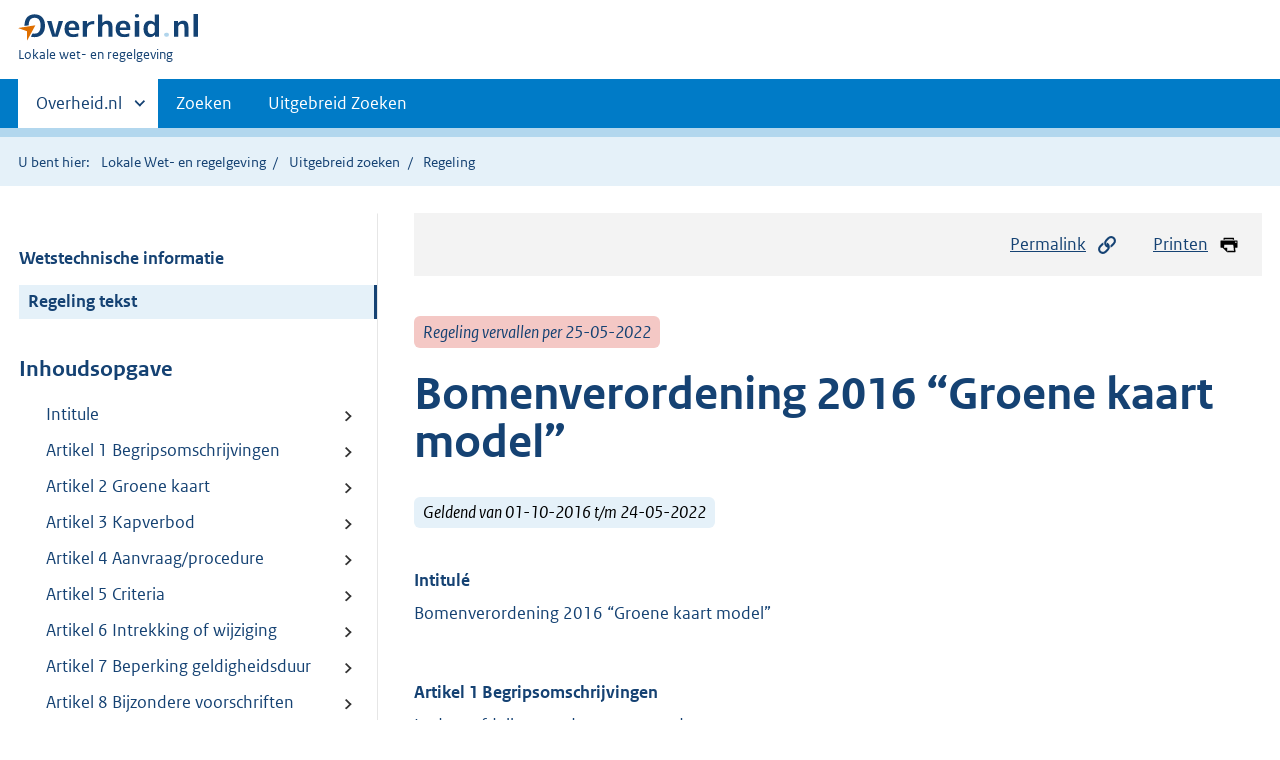

--- FILE ---
content_type: text/html;charset=utf-8
request_url: https://lokaleregelgeving.overheid.nl/CVDR403169/1
body_size: 13322
content:
<!DOCTYPE HTML>
<html lang="nl">
   <head>
      <meta name="google-site-verification" content="ZwCymQU7dIBff9xaO68Ru8RXxJkE8uTM3tzRKLiDz4Y">
      <meta name="google-site-verification" content="Rno7Qhrz5aprfIEGOfFjMeIBYPOk8KyrfPBKExNMCLA">
      <meta name="google-site-verification" content="Wp-HgLO7ykWccI5p-xpXq1s_C8YHT0OnSasWHMRSiXc">
      <title>Bomenverordening 2016 “Groene kaart model” | Lokale wet- en regelgeving</title>
      <script>document.documentElement.className = 'has-js';</script>
      
      <meta charset="utf-8">
      <meta http-equiv="X-UA-Compatible" content="IE=edge">
      <meta name="viewport" content="width=device-width,initial-scale=1">
      <meta name="DCTERMS.identifier" scheme="XSD.anyURI" content="CVDR403169">
      <meta name="DCTERMS.creator" scheme="OVERHEID.Gemeente" content="Scherpenzeel">
      <meta name="DCTERMS.title" content="Bomenverordening 2016 “Groene kaart model”">
      <meta name="DCTERMS.alternative" content="Bomenverordening 2016 gemeente Scherpenzeel “Groene Kaart Model”">
      <meta name="DCTERMS.modified" scheme="XSD.date" content="2016-10-01">
      <meta name="DCTERMS.type" scheme="OVERHEID.informatietype" content="regeling">
      <meta name="DCTERMS.language" scheme="XSD.language" content="nl-NL">
      <link rel="stylesheet" title="default" href="/cb-common/2.0.0/css/main.css?v115">
      <link rel="stylesheet" href="/cb-common/2.0.0/css/print.css?v115">
      <link rel="stylesheet" href="/cb-common/2.0.0/css/common.css?v115">
      <link rel="shortcut icon" href="/cb-common/misc/favicon.ico?v115" type="image/vnd.microsoft.icon">
      <link rel="stylesheet" href="/css/cvdr.css?v115">
   </head>
   <body class="preview"><!--Start Piwik PRO Tag Manager code--><script type="text/javascript">
    (function(window, document, dataLayerName, id) {
    window[dataLayerName]=window[dataLayerName]||[],window[dataLayerName].push({start:(new Date).getTime(),event:"stg.start"});var scripts=document.getElementsByTagName('script')[0],tags=document.createElement('script');
    function stgCreateCookie(a,b,c){var d="";if(c){var e=new Date;e.setTime(e.getTime()+24*c*60*60*1e3),d="; expires="+e.toUTCString()}document.cookie=a+"="+b+d+"; path=/"}
    var isStgDebug=(window.location.href.match("stg_debug")||document.cookie.match("stg_debug"))&&!window.location.href.match("stg_disable_debug");stgCreateCookie("stg_debug",isStgDebug?1:"",isStgDebug?14:-1);
    var qP=[];dataLayerName!=="dataLayer"&&qP.push("data_layer_name="+dataLayerName),isStgDebug&&qP.push("stg_debug");var qPString=qP.length>0?("?"+qP.join("&")):"";
    tags.async=!0,tags.src="https://koop.piwik.pro/containers/"+id+".js"+qPString,scripts.parentNode.insertBefore(tags,scripts);
    !function(a,n,i){a[n]=a[n]||{};for(var c=0;c<i.length;c++)!function(i){a[n][i]=a[n][i]||{},a[n][i].api=a[n][i].api||function(){var a=[].slice.call(arguments,0);"string"==typeof a[0]&&window[dataLayerName].push({event:n+"."+i+":"+a[0],parameters:[].slice.call(arguments,1)})}}(i[c])}(window,"ppms",["tm","cm"]);
    })(window, document, 'dataLayer', '074a5050-2272-4f8a-8a07-a14db33f270b');
  </script>
      <!--End Piwik PRO Tag Manager code--><!--Geen informatiemelding.--><div class="skiplinks container"><a href="#content">Direct naar content</a><a href="#search">Direct zoeken</a></div>
      <header class="header">
         <div class="header__start">
            <div class="container"><button type="button" class="hidden-desktop button button--icon-hamburger" data-handler="toggle-nav" aria-controls="nav" aria-expanded="false">Menu</button><div class="logo "><a href="https://www.overheid.nl"><img src="/cb-common/2.0.0/images/logo.svg" alt="Logo Overheid.nl, ga naar de startpagina"></a><p class="logo__you-are-here"><span class="visually-hidden">U bent hier:</span><span>Lokale wet- en regelgeving</span></p>
               </div>
            </div>
         </div>
         <nav class="header__nav header__nav--closed" id="nav">
            <h2 class="visually-hidden">Primaire navigatie</h2>
            <div class="container">
               <ul class="header__primary-nav list list--unstyled">
                  <li class="hidden-mobile"><a href="#other-sites" data-handler="toggle-other-sites" data-decorator="init-toggle-other-sites" aria-controls="other-sites" aria-expanded="false"><span class="visually-hidden">Andere sites binnen </span>Overheid.nl
                        </a></li>
                  <li><a href="/zoeken" class="">Zoeken</a></li>
                  <li><a href="/ZoekUitgebreid?datumop=20-1-2026" class="">Uitgebreid Zoeken</a></li>
               </ul><a href="#other-sites" class="hidden-desktop" data-handler="toggle-other-sites" data-decorator="init-toggle-other-sites" aria-controls="other-sites" aria-expanded="false"><span class="visually-hidden">Andere sites binnen </span>Overheid.nl
                  </a></div>
         </nav>
      </header>
      <div class="header__more header__more--closed" id="other-sites" aria-hidden="true">
         <div class="container columns">
            <div>
               <h2>Berichten over uw Buurt</h2>
               <p>Zoals vergunningen, bouwplannen en lokale regelgeving</p>
               <ul class="list list--linked">
                  <li><a href="https://www.overheid.nl/berichten-over-uw-buurt/rondom-uw-woonadres">Rondom uw woonadres</a></li>
                  <li><a href="https://www.overheid.nl/berichten-over-uw-buurt">Rondom een zelfgekozen adres</a></li>
               </ul>
            </div>
            <div>
               <h2>Dienstverlening</h2>
               <p>Zoals belastingen, uitkeringen en subsidies.</p>
               <ul class="list list--linked">
                  <li><a href="https://www.overheid.nl/dienstverlening">Naar dienstverlening</a></li>
               </ul>
            </div>
            <div>
               <h2>Beleid &amp; regelgeving</h2>
               <p>Officiële publicaties van de overheid.</p>
               <ul class="list list--linked">
                  <li><a href="https://www.overheid.nl/beleid-en-regelgeving">Naar beleid &amp; regelgeving</a></li>
               </ul>
            </div>
            <div>
               <h2>Contactgegevens overheden</h2>
               <p>Adressen en contactpersonen van overheidsorganisaties.</p>
               <ul class="list list--linked">
                  <li><a href="https://organisaties.overheid.nl">Naar overheidsorganisaties</a></li>
               </ul>
            </div>
         </div>
      </div>
      <div class="row row--page-opener">
         <div class="container">
            <div class="breadcrumb">
               <p>U bent hier:</p>
               <ol>
                  <li><a href="/">Lokale Wet- en regelgeving</a></li>
                  <li><a href="/ZoekUitgebreid">Uitgebreid zoeken</a></li>
                  <li>Regeling</li>
               </ol>
            </div>
         </div>
      </div>
      <div class="container columns columns--sticky-sidebar row" data-decorator="init-scroll-chapter">
         <div class="columns--sticky-sidebar__sidebar" data-decorator="stick-sidebar add-mobile-foldability" id="toggleable-1" data-config="{&#34;scrollContentElement&#34;:&#34;.js-scrollContentElement&#34;}">
            <div>
               <div class="scrollContentReceiver"></div>
               <ul class="nav-sub">
                  <li class="nav-sub__item"><a href="?&amp;show-wti=true" class="nav-sub__link">Wetstechnische informatie</a></li>
                  <li class="nav-sub__item is-active"><a href="?" class="nav-sub__link is-active">Regeling tekst</a></li>
               </ul>
               <h2>Inhoudsopgave</h2>
               <ul class="treeview treeview--foldable" id="treeview-">
                  <li><a href="#intitule">Intitule</a></li>
                  <li><a href="#artikel_1">Artikel 1 Begripsomschrijvingen</a></li>
                  <li><a href="#artikel_2">Artikel 2 Groene kaart</a></li>
                  <li><a href="#artikel_3">Artikel 3 Kapverbod</a></li>
                  <li><a href="#artikel_4">Artikel 4 Aanvraag/procedure</a></li>
                  <li><a href="#artikel_5">Artikel 5 Criteria</a></li>
                  <li><a href="#artikel_6">Artikel 6 Intrekking of wijziging</a></li>
                  <li><a href="#artikel_7">Artikel 7 Beperking geldigheidsduur</a></li>
                  <li><a href="#artikel_8">Artikel 8 Bijzondere voorschriften</a></li>
                  <li><a href="#artikel_9">Artikel 9 Herplant-/instandhoudingsplicht</a></li>
                  <li><a href="#artikel_10">Artikel 10 Schadevergoeding</a></li>
                  <li><a href="#artikel_11">Artikel 11 Afstand van de erfgrenslijn</a></li>
                  <li><a href="#artikel_12">Artikel 12 Bestrijding van boomziekten</a></li>
                  <li><a href="#artikel_13">Artikel 13 Bescherming gemeentebomen</a></li>
                  <li><a href="#artikel_14">Artikel 14 Strafbepaling</a></li>
                  <li><a href="#artikel_15">Artikel 15 Toezicht</a></li>
                  <li><a href="#artikel_16">Artikel 16 Slotbepaling</a></li>
                  <li><a href="#artikel_n17">Citeertitel  </a></li>
                  <li><a href="#regeling-sluiting">Ondertekening</a></li>
                  <li><a href="#bijlage_n1">  Bijlage “Groene Kaart”</a></li>
               </ul>
            </div>
         </div>
         <div role="main" id="content">
            <ul class="pageactions">
               <li><a href="#" data-decorator="init-modal" data-handler="open-modal" data-modal="modal-1"><img src="/cb-common/2.0.0/images/icon-permalink.svg" alt="" role="presentation">Permalink</a></li>
               <li><a href="" data-decorator="init-printtrigger"><img src="/cb-common/2.0.0/images/icon-print.svg" alt="" role="presentation">Printen</a></li>
            </ul>
            <div id="modal-1" class="modal modal--off-screen" hidden role="alert" tabindex="0">
               <div class="modal__inner">
                  <div class="modal__content">
                     <h2>Permanente link</h2>
                     <h3>Naar de actuele versie van de regeling</h3>
                     <div class="row">
                        <div class="copydata " data-decorator="init-copydata" data-config="{       &#34;triggerLabel&#34;: &#34;Kopieer link&#34;,       &#34;triggerCopiedlabel&#34;: &#34;&#34;,       &#34;triggerClass&#34;: &#34;copydata__trigger&#34;       }">
                           <p class="copydata__datafield js-copydata__datafield">http://lokaleregelgeving.overheid.nl/CVDR403169</p>
                        </div>
                     </div>
                     <h3>Naar de door u bekeken versie</h3>
                     <div class="row">
                        <div class="copydata " data-decorator="init-copydata" data-config="{       &#34;triggerLabel&#34;: &#34;Kopieer link&#34;,       &#34;triggerCopiedlabel&#34;: &#34;&#34;,       &#34;triggerClass&#34;: &#34;copydata__trigger&#34;       }">
                           <p class="copydata__datafield js-copydata__datafield">http://lokaleregelgeving.overheid.nl/CVDR403169/1</p>
                        </div>
                     </div>
                  </div><button type="button" data-handler="close-modal" class="modal__close"><span class="visually-hidden">sluiten</span></button></div>
            </div>
            <div id="PaginaContainer">
               <div class="inhoud">
                  <div id="inhoud">
                     <div id="cvdr_meta">
                        <div class="js-scrollContentElement">
                           <p><span class="label label--danger label--lg"><i>Regeling vervallen per 25-05-2022</i></span></p>
                           <h1 class="h1">Bomenverordening 2016 “Groene kaart model”</h1>
                           <p><span class="label label--info label--lg"><i>Geldend van 01-10-2016 t/m 24-05-2022</i></span></p>
                        </div>
                        <section xmlns="http://www.w3.org/1999/xhtml" xmlns:cl="https://koop.overheid.nl/namespaces/component-library" xmlns:local="urn:local" xmlns:utils="https://koop.overheid.nl/namespaces/utils" class="section-chapter js-scrollSection" id="intitule">
                           <h4 class="Intitulé">Intitulé</h4>Bomenverordening 2016 “Groene kaart model”</section>
                        <div xmlns="http://www.w3.org/1999/xhtml" xmlns:cl="https://koop.overheid.nl/namespaces/component-library" xmlns:local="urn:local" xmlns:utils="https://koop.overheid.nl/namespaces/utils" class="regeling"><!--TCID regeling-->
                           <div class="aanhef"><!--TCID aanhef-->
                              <p></p>
                           </div>
                           <div class="regeling-tekst"><!--TCID regeling-tekst-->
                              <section class="section-chapter js-scrollSection" id="artikel_1">
                                 <h2 class="docArtikel">Artikel 1 Begripsomschrijvingen</h2>
                                 <p>In deze afdeling wordt verstaan onder:</p>
                                 <ul class="list-custom list-custom--size-xs ">
                                    <li class="list-custom__item"><span class="list-custom__itembullet"><!--ins-->a. </span><p>boom: een houtig, opgaand gewas, zowel levend als afgestorven met een dwarsdoorsnede
                                          van de stam van minimaal 10 centimeter op 1,3 meter hoogte boven het maaiveld. In
                                          geval van meerstammigheid geldt de dwarsdoorsnede van de dikste stam.</p>
                                    </li>
                                    <li class="list-custom__item"><span class="list-custom__itembullet"><!--ins-->b. </span><p>houtopstand: één of meer bomen of boomvormers, of andere houtachtige gewassen, mogelijk
                                          onderdeel uitmakend van een boomstructuur, hakhout, een houtwal, een grotere (lint)begroeiing
                                          van heesters en struiken, een beplanting van bosplantsoen, een struweel of een heg,
                                          met de onder sub a genoemde minimale dwarsdoorsnede;</p>
                                    </li>
                                    <li class="list-custom__item"><span class="list-custom__itembullet"><!--ins-->c. </span><p>boomstructuur: lijnvormige beplanting of boomzone van houtopstanden die tezamen een
                                          functioneel geheel vormen. Deze zijn vastgelegd op een topografische kaart met daarop
                                          aangegeven boomstructuren.</p>
                                    </li>
                                    <li class="list-custom__item"><span class="list-custom__itembullet"><!--ins-->d. </span><p>beschermde houtopstand: een houtopstand dat is vastgelegd op de Groene Kaart.</p>
                                    </li>
                                    <li class="list-custom__item"><span class="list-custom__itembullet"><!--ins-->g. </span><p>Groene Kaart: topografische kaart met daarop aangegeven de beschermde bomenstructuur.</p>
                                    </li>
                                    <li class="list-custom__item"><span class="list-custom__itembullet"><!--ins-->h. </span><p>dunning: velling, welke uitsluitend als een verzorgingsmaatregel ter bevordering van
                                          de groei van de overblijvende houtopstand moet worden beschouwd</p>
                                    </li>
                                    <li class="list-custom__item"><span class="list-custom__itembullet"><!--ins-->i. </span><p>vellen: rooien; kappen; verplanten; het snoeien van meer dan 20 procent van de kroon
                                          of het wortelgestel, met inbegrip van kandelaberen; het verrichten van handelingen,
                                          zowel boven- als ondergronds, die de dood of ernstige beschadiging of ernstige ontsiering
                                          van de houtopstand ten gevolge kunnen hebben;</p>
                                    </li>
                                    <li class="list-custom__item"><span class="list-custom__itembullet"><!--ins-->j. </span><p>rooien: het geheel verwijderen van het boven- en ondergrondse deel van de houtopstand;</p>
                                    </li>
                                    <li class="list-custom__item"><span class="list-custom__itembullet"><!--ins-->k. </span><p>kappen: het geheel of grotendeels verwijderen van het bovengrondse deel van de houtopstand;</p>
                                    </li>
                                    <li class="list-custom__item"><span class="list-custom__itembullet"><!--ins-->l. </span><p>kandelaberen: het terugsnoeien van de kroon tot een hoofdstam met takstompen;</p>
                                    </li>
                                    <li class="list-custom__item"><span class="list-custom__itembullet"><!--ins-->m. </span><p>bebouwde kom: de bebouwde kom van de gemeente, vastgesteld overeenkomstig artikel
                                          1 lid 5 van de Boswet;</p>
                                    </li>
                                    <li class="list-custom__item"><span class="list-custom__itembullet"><!--ins-->n. </span><p>boomwaarde: de monetaire waarde van een boom zoals getaxeerd volgens de meest recente
                                          richtlijnen van Nederlandse Vereniging van Taxateurs van Bomen;</p>
                                    </li>
                                    <li class="list-custom__item"><span class="list-custom__itembullet"><!--ins-->o. </span><p>bomen effect analyse: een standaard beoordeling van de gevolgen van voorgenomen bouw
                                          of aanleg voor houtopstand, op basis van landelijke richtlijnen van de Bomenstichting.</p>
                                    </li>
                                    <li class="list-custom__item"><span class="list-custom__itembullet"><!--ins-->p. </span><p>bevoegd gezag: bevoegd gezag als bedoeld in artikel 1.1, eerste lid, van de Wet algemene
                                          bepalingen omgevingsrecht.</p>
                                    </li>
                                 </ul>
                              </section>
                              <section class="section-chapter js-scrollSection" id="artikel_2">
                                 <div class="artikel">
                                    <container>
                                       <h2 class="docArtikel">Artikel 2 Groene kaart</h2>
                                       <ul class="list-custom list-custom--size-xs whitespace-small">
                                          <li class="list-custom__item">
                                             <p class="lid labeled"><span class="list-custom__itembullet">1.</span> Burgemeester en wethouders hebben een Groene Kaart met beschermde houtopstand vastgesteld.
                                                De kaart bevat een samenhangend geheel van de volgende houtopstanden:</p>
                                             <ul class="list-custom list-custom--size-xs ">
                                                <li class="list-custom__item"><span class="list-custom__itembullet"><!--ins-->• </span><p> Beschermde boomstructuren;</p>
                                                </li>
                                             </ul>
                                          </li>
                                          <li class="list-custom__item">
                                             <p class="lid labeled"><span class="list-custom__itembullet">2.</span> De kaart bevat minimaal de volgende gegevens:</p>
                                             <ul class="list-custom list-custom--size-xs ">
                                                <li class="list-custom__item"><span class="list-custom__itembullet"><!--ins-->• </span><p>een duidelijke visualisatie van de vastgestelde boomstructuren;</p>
                                                </li>
                                             </ul>
                                          </li>
                                          <li class="list-custom__item">
                                             <p class="lid labeled"><span class="list-custom__itembullet">3.</span> De eigenaar van een beschermde houtopstand is verplicht het bevoegd gezag onmiddellijk
                                                schriftelijk mededeling te doen van:</p>
                                             <ul class="list-custom list-custom--size-xs ">
                                                <li class="list-custom__item"><span class="list-custom__itembullet"><!--ins-->a. </span><p>het geheel of gedeeltelijk tenietgaan van een beschermde houtopstand, anders dan door
                                                      velling op grond van een verleende ontheffing.</p>
                                                </li>
                                                <li class="list-custom__item"><span class="list-custom__itembullet"><!--ins-->b. </span><p>De dreiging dat de beschermde houtopstand geheel of gedeeltelijk teniet kan gaan.</p>
                                                </li>
                                             </ul>
                                          </li>
                                       </ul>
                                    </container>
                                 </div>
                              </section>
                              <section class="section-chapter js-scrollSection" id="artikel_3">
                                 <div class="artikel">
                                    <container>
                                       <h2 class="docArtikel">Artikel 3 Kapverbod</h2>
                                       <ul class="list-custom list-custom--size-xs whitespace-small">
                                          <li class="list-custom__item">
                                             <p class="lid labeled"><span class="list-custom__itembullet">1.</span> Het is verboden beschermde houtopstand te vellen of te doen vellen.</p>
                                          </li>
                                          <li class="list-custom__item">
                                             <p class="lid labeled"><span class="list-custom__itembullet">2.</span> Het bevoegd gezag kan ontheffing verlenen van het in het eerste lid gestelde verbod.</p>
                                          </li>
                                          <li class="list-custom__item">
                                             <p class="lid labeled"><span class="list-custom__itembullet">3.</span> Het in het eerste lid bedoelde verbod behoudens ontheffing geldt eveneens voor:</p>
                                             <ul class="list-custom list-custom--size-xs ">
                                                <li class="list-custom__item"><span class="list-custom__itembullet"><!--ins-->a. </span><p>Houtopstand die is aangelegd op basis van een herplant- en instandhoudingsplicht op
                                                      grond van de artikelen 8 en 9 van deze verordening;</p>
                                                </li>
                                                <li class="list-custom__item"><span class="list-custom__itembullet"><!--ins-->b. </span><p>Houtopstand die is aangelegd op grond van een overeenkomst met een publiekrechtelijk
                                                      bestuursorgaan.</p>
                                                </li>
                                             </ul>
                                          </li>
                                          <li class="list-custom__item">
                                             <p class="lid labeled"><span class="list-custom__itembullet">4.</span> Het in het eerste lid gestelde verbod geldt verder niet voor:</p>
                                             <ul class="list-custom list-custom--size-xs ">
                                                <li class="list-custom__item"><span class="list-custom__itembullet"><!--ins-->a. </span><p>Een beschermde houtopstand die moet worden geveld krachtens de Plantenziektenwet of
                                                      krachtens een aanschrijving van Burgemeester en wethouders, zulks onverminderd het
                                                      bepaalde in de artikelen 9 en 10 van deze verordening;</p>
                                                </li>
                                                <li class="list-custom__item"><span class="list-custom__itembullet"><!--ins-->b. </span><p>het periodiek vellen van hakhout ter uitvoering van het reguliere onderhoud;</p>
                                                </li>
                                                <li class="list-custom__item"><span class="list-custom__itembullet"><!--ins-->c. </span><p>het periodiek knotten of kandelaberen als noodzakelijke beheermaatregel bij knotbomen,
                                                      gekandelaberde bomen of leibomen ter uitvoering van het reguliere onderhoud.</p>
                                                </li>
                                             </ul>
                                          </li>
                                       </ul>
                                    </container>
                                 </div>
                              </section>
                              <section class="section-chapter js-scrollSection" id="artikel_4">
                                 <div class="artikel">
                                    <container>
                                       <h2 class="docArtikel">Artikel 4 Aanvraag/procedure</h2>
                                       <ul class="list-custom list-custom--size-xs whitespace-small">
                                          <li class="list-custom__item">
                                             <p class="lid labeled"><span class="list-custom__itembullet">1.</span> De ontheffing moet schriftelijk en gemotiveerd worden aangevraagd, onder verwijzing
                                                naar de redengevende beschrijving van de beschermde houtopstand op de Groene Kaart,
                                                door of namens dan wel met toestemming van degene, die krachtens zakelijk recht of
                                                door degene die krachtens publiekrechtelijke bevoegdheid gerechtigd is over de beschermde
                                                houtopstand te beschikken, onder overlegging van een overzicht van de overige vergunningen,
                                                ontheffingen of toestemmingen die nodig zijn voor de realisatie van een project.</p>
                                          </li>
                                          <li class="list-custom__item">
                                             <p class="lid labeled"><span class="list-custom__itembullet">2.</span> Van een aanvraag van een vergunning wordt overeenkomstig afdeling 3.4 Algemene wet
                                                bestuursrecht onverwijld na ontvangst gepubliceerd en deze aanvraag wordt ter inzage
                                                gelegd.</p>
                                          </li>
                                          <li class="list-custom__item">
                                             <p class="lid labeled"><span class="list-custom__itembullet">3.</span> Een ieder kan gedurende twee weken na de in lid 1 bedoelde bekendmaking zijn zienswijze
                                                geven.</p>
                                          </li>
                                          <li class="list-custom__item">
                                             <p class="lid labeled"><span class="list-custom__itembullet">4.</span> Van het besluit tot verlening of weigering van een vergunning wordt onverwijld gepubliceerd
                                                onder gelijktijdige verzending aan aanvrager. Bij deze kennisgeving wordt de concrete
                                                datum van verzending aan de aanvrager genoemd als begin van de bezwaartermijn van
                                                zes weken voor belanghebbenden.</p>
                                          </li>
                                       </ul>
                                    </container>
                                 </div>
                              </section>
                              <section class="section-chapter js-scrollSection" id="artikel_5">
                                 <div class="artikel">
                                    <container>
                                       <h2 class="docArtikel">Artikel 5 Criteria</h2>
                                       <ul class="list-custom list-custom--size-xs whitespace-small">
                                          <li class="list-custom__item">
                                             <p class="lid labeled"><span class="list-custom__itembullet">1.</span> Het bevoegd gezag kan de ontheffing om te vellen weigeren dan wel onder voorschriften
                                                verlenen.</p>
                                          </li>
                                          <li class="list-custom__item">
                                             <p class="lid labeled"><span class="list-custom__itembullet">2.</span> Een ontheffing voor het vellen van een beschermde houtopstand kan worden verleend
                                                indien:</p>
                                             <ul class="list-custom list-custom--size-xs ">
                                                <li class="list-custom__item"><span class="list-custom__itembullet"><!--ins-->a. </span><p>een zwaarwegend algemeen maatschappelijk belang opweegt tegen duurzaam behoud van
                                                      de beschermde houtopstand;</p>
                                                </li>
                                                <li class="list-custom__item"><span class="list-custom__itembullet"><!--ins-->b. </span><p>naar boomdeskundige maatstaven instandhouding niet langer verantwoord is ter voorkoming
                                                      van letsel of schade;</p>
                                                </li>
                                                <li class="list-custom__item"><span class="list-custom__itembullet"><!--ins-->c. </span><p>grond waarop de velling zal worden verricht welke nodig is voor de uitvoering van
                                                      een (bouw)werk overeenkomstig het bestemmingsplan en of een inrichtingsplan welke
                                                      eveneens voortvloeit uit een bestemmingsplan;</p>
                                                </li>
                                                <li class="list-custom__item"><span class="list-custom__itembullet"><!--ins-->d. </span><p>er een noodzakelijk infrastructureel werk uitgevoerd dient te worden op de locatie
                                                      van de beschermde houtopstand;</p>
                                                </li>
                                                <li class="list-custom__item"><span class="list-custom__itembullet"><!--ins-->e. </span><p>bij dunning;</p>
                                                </li>
                                                <li class="list-custom__item"><span class="list-custom__itembullet"><!--ins-->f. </span><p>er in het kader van een groentechnisch renovatieplan werkzaamheden worden verricht
                                                      ter verjonging en verbetering van de betreffende boomstructuur;</p>
                                                </li>
                                                <li class="list-custom__item"><span class="list-custom__itembullet"><!--ins-->g. </span><p>noodtoestand of andere uitzonderlijke situaties.</p>
                                                </li>
                                             </ul>
                                          </li>
                                          <li class="list-custom__item">
                                             <p class="lid labeled"><span class="list-custom__itembullet">3.</span> Het bevoegd gezag kan toestemming geven tot direct vellen, indien sprake is van acuut
                                                gevaar of vergelijkbaar spoedeisend belang.</p>
                                          </li>
                                       </ul>
                                    </container>
                                 </div>
                              </section>
                              <section class="section-chapter js-scrollSection" id="artikel_6">
                                 <h2 class="docArtikel">Artikel 6 Intrekking of wijziging</h2>
                                 <p>De ontheffing of vergunning kan worden ingetrokken of gewijzigd:</p>
                                 <ul class="list-custom list-custom--size-xs ">
                                    <li class="list-custom__item"><span class="list-custom__itembullet"><!--ins-->a. </span><p>indien onjuiste of onvolledige gegevens ter verkrijging van ontheffing of vergunning
                                          zijn verstrekt;</p>
                                    </li>
                                    <li class="list-custom__item"><span class="list-custom__itembullet"><!--ins-->b. </span><p>indien na het verlenen van ontheffing of vergunning, op grond van verandering van
                                          inzichten of omstandigheden opgetreden na verlening, wijziging of intrekking noodzakelijk
                                          is vanwege het belang of de belangen ter bescherming waarvan ontheffing of vergunning
                                          is vereist;</p>
                                    </li>
                                    <li class="list-custom__item"><span class="list-custom__itembullet"><!--ins-->c. </span><p>indien beperkingen die aan de ontheffing of vergunning zijn of worden vervuld;</p>
                                    </li>
                                    <li class="list-custom__item"><span class="list-custom__itembullet"><!--ins-->d. </span><p>indien van de ontheffing of vergunning geen gebruik wordt gemaakt binnen een daarin
                                          gestelde termijn of indien deze termijn ontbreekt, binnen een redelijke termijn.</p>
                                    </li>
                                 </ul>
                              </section>
                              <section class="section-chapter js-scrollSection" id="artikel_7">
                                 <div class="artikel">
                                    <container>
                                       <h2 class="docArtikel">Artikel 7 Beperking geldigheidsduur</h2>
                                       <ul class="list-custom list-custom--size-xs whitespace-small">
                                          <li class="list-custom__item">
                                             <p class="lid labeled"><span class="list-custom__itembullet">1.</span> De ontheffing tot vellen als bedoeld in deze verordening vervalt indien daarvan niet
                                                binnen maximaal één jaar na het onherroepelijk zijn van de omgevingsvergunning gebruik
                                                is gemaakt, tenzij een langere termijn noodzakelijk is vanwege de voorzienbare langere
                                                uitvoeringstermijn van een project.</p>
                                          </li>
                                          <li class="list-custom__item">
                                             <p class="lid labeled"><span class="list-custom__itembullet">2.</span> In het geval het een ontheffing voor het vellen van meer dan één beschermde boom
                                                betreft, is de omgevingsvergunning voor alle beschermde bomen slechts één jaar geldig,
                                                ook als in fasen geveld wordt of één of enkele beschermde bomen al geveld zijn, behoudens
                                                de in het eerste lid gestelde bevoegdheid tot het voorschrijven van een langere termijn.</p>
                                          </li>
                                       </ul>
                                    </container>
                                 </div>
                              </section>
                              <section class="section-chapter js-scrollSection" id="artikel_8">
                                 <div class="artikel">
                                    <container>
                                       <h2 class="docArtikel">Artikel 8 Bijzondere voorschriften</h2>
                                       <ul class="list-custom list-custom--size-xs whitespace-small">
                                          <li class="list-custom__item">
                                             <p class="lid labeled"><span class="list-custom__itembullet">1.</span> Tot aan de omgevingsvergunning te verbinden voorschriften kan behoren het voorschrift
                                                dat binnen een bepaalde termijn en overeenkomstig de door bevoegd gezag te geven aanwijzingen
                                                moet worden herplant.</p>
                                          </li>
                                          <li class="list-custom__item">
                                             <p class="lid labeled"><span class="list-custom__itembullet">2.</span> Indien niet ter plaatse kan worden herplant, kan tot de aan een omgevingsvergunning
                                                tot vellen te verbinden voorschriften behoren het voorschrift dat een geldelijke bijdrage
                                                gestort dient te worden in het gemeentelijk herplantfonds.</p>
                                          </li>
                                          <li class="list-custom__item">
                                             <p class="lid labeled"><span class="list-custom__itembullet">3.</span> In het voorschrift als bedoeld in het eerste lid wordt telkens bepaald binnen welke
                                                termijn na de herplant en op welke wijze niet aangeslagen herplant moet worden vervangen.</p>
                                          </li>
                                          <li class="list-custom__item">
                                             <p class="lid labeled"><span class="list-custom__itembullet">4.</span> De verplichtingen en voorschriften van dit artikel 8 kunnen gelden voor bomen kleiner
                                                dan de in artikel 1 van deze verordening genoemde minimummaat.</p>
                                          </li>
                                          <li class="list-custom__item">
                                             <p class="lid labeled"><span class="list-custom__itembullet">5.</span> Tot aan de ontheffing tot vellen te verbinden voorschriften kan het voorschrift behoren
                                                dat pas tot vellen van de beschermde houtopstand op en bij bouw- en aanlegwerken of
                                                andere ruimtelijke herinrichting of reconstructie mag worden overgegaan indien andere
                                                ontheffingen, vergunningen, toestemmingen of ruimtelijke ordeningsprocedures onherroepelijk
                                                geworden zijn en de feitelijke en financiële voortgang van de werken voldoende gewaarborgd
                                                is.</p>
                                          </li>
                                          <li class="list-custom__item">
                                             <p class="lid labeled"><span class="list-custom__itembullet">6.</span> Tot aan de ontheffing te verbinden voorschriften kan het voorschrift behoren tot
                                                het opstellen en overleggen van een Bomen Effect Analyse in geval van bouw of aanleg
                                                van werken nabij te behouden bomen.</p>
                                          </li>
                                       </ul>
                                    </container>
                                 </div>
                              </section>
                              <section class="section-chapter js-scrollSection" id="artikel_9">
                                 <div class="artikel">
                                    <container>
                                       <h2 class="docArtikel">Artikel 9 Herplant-/instandhoudingsplicht</h2>
                                       <ul class="list-custom list-custom--size-xs whitespace-small">
                                          <li class="list-custom__item">
                                             <p class="lid labeled"><span class="list-custom__itembullet">1.</span> Indien een beschermde houtopstand waarop het verbod tot vellen van toepassing is,
                                                zonder ontheffing van het bevoegd gezag is geveld, dan wel op andere wijze teniet
                                                is gegaan, kan het bevoegd gezag aan de zakelijk gerechtigde tot de grond waarop zich
                                                de beschermde houtopstand bevond dan wel aan degene die uit andere hoofde tot het
                                                treffen van voorzieningen bevoegd is, de verplichting opleggen te herplanten overeenkomstig
                                                de door hen te geven aanwijzingen binnen een door hen te stellen termijn.</p>
                                          </li>
                                          <li class="list-custom__item">
                                             <p class="lid labeled"><span class="list-custom__itembullet">2.</span> indien niet ter plaatse kan worden herplant wordt een financiële bijdrage gestort
                                                in het gemeentelijk herplantfonds.</p>
                                          </li>
                                          <li class="list-custom__item">
                                             <p class="lid labeled"><span class="list-custom__itembullet">3.</span> Wordt een verplichting als bedoeld in het eerste lid opgelegd, dan kan daarbij tevens
                                                worden bepaald binnen welke termijn na herplant en op welke wijze niet aangeslagen
                                                herplant moet worden vervangen.</p>
                                          </li>
                                          <li class="list-custom__item">
                                             <p class="lid labeled"><span class="list-custom__itembullet">4.</span> Indien een beschermde houtopstand waarop het verbod tot vellen van toepassing is
                                                in het voortbestaan ernstig worden bedreigd, kan het bevoegd gezag aan de zakelijk
                                                gerechtigde tot de grond waarop zich de beschermde houtopstand bevindt dan wel aan
                                                degene die uit andere hoofde tot het treffen van voorzieningen bevoegd is, de verplichting
                                                opleggen om:</p>
                                             <ul class="list-custom list-custom--size-xs ">
                                                <li class="list-custom__item"><span class="list-custom__itembullet"><!--ins-->a. </span><p>overeenkomstig de door hen te geven aanwijzingen binnen een door hen te stellen termijn
                                                      voorzieningen te treffen, waardoor die bedreiging wordt weggenomen;</p>
                                                </li>
                                                <li class="list-custom__item"><span class="list-custom__itembullet"><!--ins-->b. </span><p>een Bomen Effect Analyse op te stellen en aan te bieden aan het bevoegd gezag.</p>
                                                </li>
                                             </ul>
                                          </li>
                                       </ul>
                                    </container>
                                 </div>
                              </section>
                              <section class="section-chapter js-scrollSection" id="artikel_10">
                                 <h2 class="docArtikel">Artikel 10 Schadevergoeding</h2>
                                 <p>Burgemeester en wethouders beslissen op een verzoek om schadevergoeding bij weigering
                                    van een ontheffing tot vellen op grond van artikel 17, van de Boswet.</p>
                              </section>
                              <section class="section-chapter js-scrollSection" id="artikel_11">
                                 <h2 class="docArtikel">Artikel 11 Afstand van de erfgrenslijn</h2>
                                 <p>De afstand als bedoeld in artikel 5:42 Burgerlijk Wetboek is vastgesteld op 0,5 meter
                                    voor bomen en op nihil voor heesters en heggen in privaat eigendom en op nihil voor
                                    bomen, heesters en heggen in eigendom van de gemeente.</p>
                              </section>
                              <section class="section-chapter js-scrollSection" id="artikel_12">
                                 <div class="artikel">
                                    <container>
                                       <h2 class="docArtikel">Artikel 12 Bestrijding van boomziekten</h2>
                                       <ul class="list-custom list-custom--size-xs whitespace-small">
                                          <li class="list-custom__item">
                                             <p class="lid labeled"><span class="list-custom__itembullet">1.</span> Indien zich op een terrein één of meer bomen bevinden die naar het oordeel van Burgemeester
                                                en wethouders gevaar opleveren van verspreiding van een boomziekte of voor vermeerdering
                                                van de ziekteverspreiders zoals insecten, is de rechthebbende, indien hij daartoe
                                                door Burgemeester en wethouders is aangeschreven, verplicht binnen de bij aanschrijving
                                                vast te stellen termijn:</p>
                                             <ul class="list-custom list-custom--size-xs ">
                                                <li class="list-custom__item"><span class="list-custom__itembullet"><!--ins-->a. </span><p>de boom te vellen;</p>
                                                </li>
                                                <li class="list-custom__item"><span class="list-custom__itembullet"><!--ins-->b. </span><p>conform richtlijnen van de gemeente de gevelde boom direct zodanig te behandelen dat
                                                      verspreiding van de boomziekte wordt voorkomen.</p>
                                                </li>
                                             </ul>
                                          </li>
                                          <li class="list-custom__item">
                                             <p class="lid labeled"><span class="list-custom__itembullet">2.</span> Het is verboden zonder vergunning van Burgemeester en wethouders gevelde bomen of
                                                delen daarvan voorhanden of in voorraad te hebben of te vervoeren, indien het een
                                                boomsoort betreft die de desbetreffende boomziekte kan verspreiden.</p>
                                          </li>
                                          <li class="list-custom__item">
                                             <p class="lid labeled"><span class="list-custom__itembullet">3.</span> Het niet voldoen aan de in het eerste lid bedoelde aanschrijving biedt een basis
                                                voor de toepassing van bestuursdwang, waarbij de noodzakelijke werkzaamheden, voor
                                                risico en voor rekening van aangeschrevene, door of namens de gemeente kunnen worden
                                                verricht.</p>
                                          </li>
                                       </ul>
                                    </container>
                                 </div>
                              </section>
                              <section class="section-chapter js-scrollSection" id="artikel_13">
                                 <div class="artikel">
                                    <container>
                                       <h2 class="docArtikel">Artikel 13 Bescherming gemeentebomen</h2>
                                       <ul class="list-custom list-custom--size-xs whitespace-small">
                                          <li class="list-custom__item">
                                             <p class="lid labeled"><span class="list-custom__itembullet">1.</span> Het is verboden om bomen, eigendom van de gemeente:</p>
                                             <ul class="list-custom list-custom--size-xs ">
                                                <li class="list-custom__item"><span class="list-custom__itembullet"><!--ins-->a. </span><p>te beschadigen, te bekladden of te beplakken;</p>
                                                </li>
                                                <li class="list-custom__item"><span class="list-custom__itembullet"><!--ins-->b. </span><p>daaraan snoeiwerk te verrichten, behoudens door de gemeente opgedragen boomverzorgende
                                                      taken.</p>
                                                </li>
                                             </ul>
                                          </li>
                                          <li class="list-custom__item">
                                             <p class="lid labeled"><span class="list-custom__itembullet">2.</span> Het is verboden zonder vergunning van Burgemeester of wethouder om één of meer voorwerpen
                                                in of aan een gemeentelijke boom aan te brengen of anderszins te bevestigen.</p>
                                          </li>
                                       </ul>
                                    </container>
                                 </div>
                              </section>
                              <section class="section-chapter js-scrollSection" id="artikel_14">
                                 <div class="artikel">
                                    <container>
                                       <h2 class="docArtikel">Artikel 14 Strafbepaling</h2>
                                       <ul class="list-custom list-custom--size-xs whitespace-small">
                                          <li class="list-custom__item">
                                             <p class="lid labeled"><span class="list-custom__itembullet">1.</span> Degene aan wie een voorschrift als bedoeld in artikel 13, eerste lid is gegeven,
                                                is gehouden dienovereenkomstig te handelen.</p>
                                          </li>
                                          <li class="list-custom__item">
                                             <p class="lid labeled"><span class="list-custom__itembullet">2.</span> Hij die handelt in strijd met het bij of krachtens artikel 13, tweede lid, artikel
                                                14, eerste en tweede lid bepaalde wordt gestraft met hechtenis van ten hoogste twee
                                                maanden of geldboete van de tweede categorie. Tevens kan een rechterlijke beoordeling
                                                op grond van dit artikel open-baar gemaakt worden. Bij de strafmaatbepaling kan rekening
                                                worden gehouden met de boomwaarde.</p>
                                          </li>
                                       </ul>
                                    </container>
                                 </div>
                              </section>
                              <section class="section-chapter js-scrollSection" id="artikel_15">
                                 <h2 class="docArtikel">Artikel 15 Toezicht</h2>
                                 <p>Met het toezicht op de naleving van het bepaalde bij of krachtens deze verordening
                                    zijn belast de bij besluit van Burgemeester en wethouders of burgemeester aangewezen
                                    personen.</p>
                              </section>
                              <section class="section-chapter js-scrollSection" id="artikel_16">
                                 <div class="artikel">
                                    <container>
                                       <h2 class="docArtikel">Artikel 16 Slotbepaling</h2>
                                       <ul class="list-custom list-custom--size-xs whitespace-small">
                                          <li class="list-custom__item">
                                             <p class="lid labeled"><span class="list-custom__itembullet">1.</span> Deze verordening wordt aangehaald als: Bomenverordening 2016 gemeente Scherpenzeel
                                                “Groene Kaart Model”.</p>
                                          </li>
                                          <li class="list-custom__item">
                                             <p class="lid labeled"><span class="list-custom__itembullet">2.</span> Zij treedt in werking met ingang van 1 oktober 2016, op datzelfde tijdstip vervalt
                                                de Bomenverordening 2010 gemeente Scherpenzeel ‘Groene Kaart’ welke op 16 december
                                                2010 is vastgesteld.</p>
                                          </li>
                                          <li class="list-custom__item">
                                             <p class="lid labeled"><span class="list-custom__itembullet">3.</span> De vergunningsaanvragen die zijn ingediend voor het in lid 2 van dit artikel genoemd
                                                tijdstip van inwerkingtreding, vallen onder de verordening die van kracht was voor
                                                de inwerktreding van de Bomenverordening 2016 gemeente Scherpenzeel “Groene Kaart
                                                Model”.</p>
                                          </li>
                                          <li class="list-custom__item">
                                             <p class="lid labeled"><span class="list-custom__itembullet">4.</span> Aanvragen om een vergunning of ontheffing die zijn ingediend vóór de inwerktreding
                                                van deze verordening worden afgehandeld volgens het recht zoals dat gold vóór het
                                                tijdstip waarop de Bomenverordening 2016 gemeente Scherpenzeel “Groen Kaart Model”
                                                in werking is getreden.</p>
                                          </li>
                                       </ul>
                                    </container>
                                 </div>
                              </section>
                              <section class="section-chapter js-scrollSection" id="artikel_n17">
                                 <h2 class="docArtikel">Citeertitel</h2>
                                 <p>Deze verordening wordt aangehaald als: Bomenverordening 2016 gemeente Scherpenzeel
                                    “Groene Kaart Model”.</p>
                              </section>
                           </div>
                           <section class="section-chapter js-scrollSection" id="regeling-sluiting"><!--TCID regeling-sluiting-->
                              <h4 class="toc-only"><!--ins-->Ondertekening</h4>
                              <div class="cvdr-regeling-sluiting">
                                 <div class="slotformulering"><!--TCID slotformulering-->
                                    <p></p>
                                 </div>
                                 <div class="ondertekening">Aldus besloten in de openbare vergadering van de raad van 7 april 2016,</div>
                                 <div class="ondertekening"></div>
                                 <div class="ondertekening">B.S. van Ginkel- Schuur B. Visser</div>
                                 <div class="ondertekening">griffier voorzitter</div>
                              </div>
                           </section>
                           <section class="section-chapter js-scrollSection" id="bijlage_n1"><!--TCID bijlage-->
                              <h2 class="docBijlage">Bijlage “Groene Kaart”</h2>
                              <p><a title="link naar publicatie" href="https://repository.officiele-overheidspublicaties.nl/CVDR/CVDR403169/1/xml/i271117.pdf">Groene kaart Bomenverordening 2016</a></p>
                           </section>
                        </div>
                     </div>
                     <div id="voetregel"></div>
                  </div>
               </div>
            </div>
            <div class="row row--large"><a name="fout-in-regeling"></a><div class="alert alert--success alert--lg icon--document " role="alert">
                  <h2 class="alert__heading">Ziet u een fout in deze regeling?</h2>
                  <div class="alert__inner">
                     <p>Bent u van mening dat de inhoud niet juist is? Neem dan contact op met de organisatie
                        die de regelgeving heeft gepubliceerd. Deze organisatie is namelijk zelf verantwoordelijk
                        voor de inhoud van de regelgeving. De naam van de organisatie ziet u bovenaan de regelgeving.
                        De contactgegevens van de organisatie kunt u hier opzoeken: <a href="https://organisaties.overheid.nl/">organisaties.overheid.nl</a>.</p>
                     <p>Werkt de website of een link niet goed? Stuur dan een e-mail naar <a href="mailto:regelgeving@overheid.nl">regelgeving@overheid.nl</a></p>
                  </div>
               </div>
            </div>
         </div>
      </div>
      <div class="footer row--footer" role="contentinfo">
         <div class="container columns">
            <div>
               <div>
                  <ul class="list list--linked">
                     <li class="list__item"><a href="https://www.overheid.nl/over-deze-site">Over deze website</a></li>
                     <li class="list__item"><a href="https://www.overheid.nl/contact/reageren-op-wet-en-regelgeving">Contact</a></li>
                     <li class="list__item"><a href="https://www.overheid.nl/english" lang="en">English</a></li>
                     <li class="list__item"><a href="https://www.overheid.nl/help/lokale-wet-en-regelgeving">Help</a></li>
                     <li class="list__item"><a href="https://www.overheid.nl/help/zoeken">Zoeken</a></li>
                  </ul>
               </div>
            </div>
            <div>
               <div>
                  <ul class="list list--linked">
                     <li class="list__item"><a href="https://www.overheid.nl/informatie-hergebruiken">Informatie
                           hergebruiken</a></li>
                     <li class="list__item"><a href="https://www.overheid.nl/privacy-statement">Privacy en cookies</a></li>
                     <li class="list__item"><a href="https://www.overheid.nl/toegankelijkheid">Toegankelijkheid</a></li>
                     <li class="list__item"><a href="https://www.overheid.nl/sitemap">Sitemap</a></li>
                     <li class="list__item"><a href="https://www.ncsc.nl/contact/kwetsbaarheid-melden">Kwetsbaarheid melden</a></li>
                  </ul>
               </div>
            </div>
            <div>
               <div>
                  <ul class="list list--linked">
                     <li class="list__item"><a href="https://data.overheid.nl/">Open data</a></li>
                     <li class="list__item"><a href="https://linkeddata.overheid.nl/">Linked Data Overheid</a></li>
                     <li class="list__item"><a href="https://puc.overheid.nl/">PUC Open Data</a></li>
                  </ul>
               </div>
            </div>
            <div>
               <div>
                  <ul class="list list--linked">
                     <li class="list__item"><a href="https://mijn.overheid.nl">MijnOverheid.nl</a></li>
                     <li class="list__item"><a href="https://www.rijksoverheid.nl">Rijksoverheid.nl</a></li>
                     <li class="list__item"><a href="https://ondernemersplein.nl">Ondernemersplein.nl</a></li>
                     <li class="list__item"><a href="https://www.werkenbijdeoverheid.nl">Werkenbijdeoverheid.nl</a></li>
                  </ul>
               </div>
            </div>
         </div>
      </div><script src="/cb-common/2.0.0/js/main.js?v115"></script><script src="/cb-common/2.0.0/js/sessionStorage.js?v115"></script><script src="/js/cvdr.js?v115"></script></body>
   <!-- v1.15.1 (a292bde0) --></html>